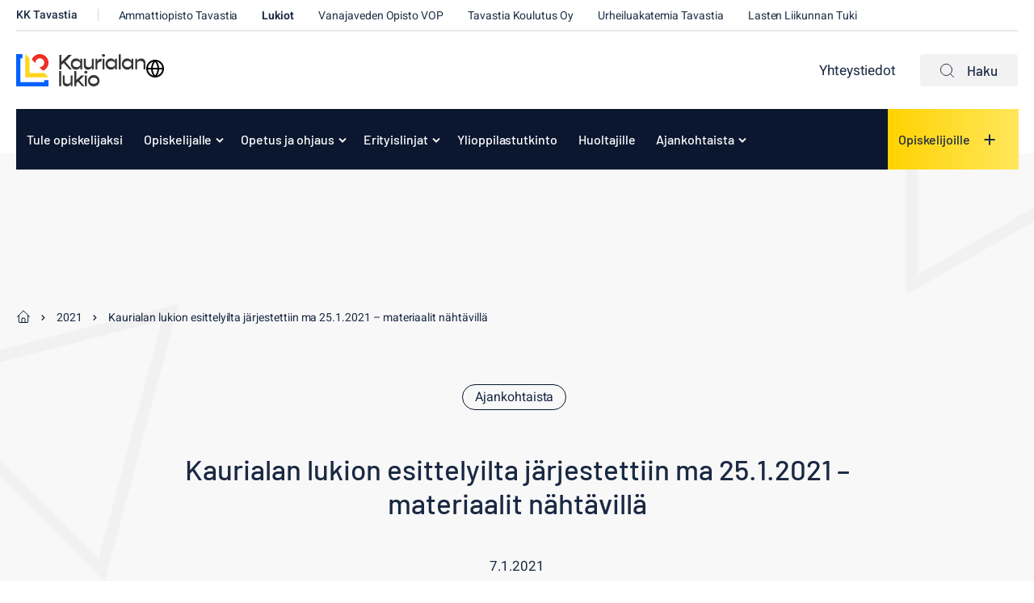

--- FILE ---
content_type: text/html; charset=UTF-8
request_url: https://www.kktavastia.fi/lukiot-kauriala/2021/kaurialan-lukion-esittelyilta-yhdeksasluokkalaisille-ja-vanhemmille-ma-25-1-2021/
body_size: 16716
content:
<!doctype html><html lang="fi"><head><meta charset="UTF-8"><meta name="viewport" content="width=device-width, initial-scale=1"><link rel="profile" href="http://gmpg.org/xfn/11"> <script defer data-domain="kktavastia.fi" src="https://analytics.dude.fi/js/script.js"></script> <script>// Define dataLayer and the gtag function.
    window.dataLayer = window.dataLayer || [];
    function gtag(){dataLayer.push(arguments);}

    // Set default consent to 'denied' as a placeholder
    gtag('consent', 'default', {
      'ad_storage': 'denied',
      'ad_user_data': 'denied',
      'ad_personalization': 'denied',
      'analytics_storage': 'denied'
    });</script> <meta name='robots' content='index, follow, max-image-preview:large, max-snippet:-1, max-video-preview:-1' /> <script>window.koko_analytics = {"url":"https:\/\/www.kktavastia.fi\/lukiot-kauriala\/wp-admin\/admin-ajax.php?action=koko_analytics_collect","site_url":"https:\/\/www.kktavastia.fi\/lukiot-kauriala","post_id":2640,"path":"\/2021\/kaurialan-lukion-esittelyilta-yhdeksasluokkalaisille-ja-vanhemmille-ma-25-1-2021\/","method":"cookie","use_cookie":true};</script> <title>Kaurialan lukion esittelyilta järjestettiin ma 25.1.2021 - materiaalit nähtävillä - Kaurialan lukio</title><link rel="canonical" href="https://www.kktavastia.fi/lukiot-kauriala/2021/kaurialan-lukion-esittelyilta-yhdeksasluokkalaisille-ja-vanhemmille-ma-25-1-2021/" /><meta property="og:locale" content="fi_FI" /><meta property="og:type" content="article" /><meta property="og:title" content="Kaurialan lukion esittelyilta järjestettiin ma 25.1.2021 - materiaalit nähtävillä - Kaurialan lukio" /><meta property="og:description" content="Esittelyilta lukio-opinnoista ja Kaurialan lukiossa opiskelusta järjestettiin etänä ma 25.1. Esittelyillan materiaalit  Koulun esittelyvideo Editoitu tallenne esittelyillasta Yleisesittelyn diat Kielten aineryhmä [&hellip;]" /><meta property="og:url" content="https://www.kktavastia.fi/lukiot-kauriala/2021/kaurialan-lukion-esittelyilta-yhdeksasluokkalaisille-ja-vanhemmille-ma-25-1-2021/" /><meta property="og:site_name" content="Kaurialan lukio" /><meta property="article:published_time" content="2021-01-07T08:14:33+00:00" /><meta property="og:image" content="https://www.kktavastia.fi/media/sites/6/lakki-puolikas.png" /><meta property="og:image:width" content="455" /><meta property="og:image:height" content="682" /><meta property="og:image:type" content="image/png" /><meta name="author" content="Jussi Mestari" /><meta name="twitter:card" content="summary_large_image" /> <script type="application/ld+json" class="yoast-schema-graph">{"@context":"https://schema.org","@graph":[{"@type":"Article","@id":"https://www.kktavastia.fi/lukiot-kauriala/2021/kaurialan-lukion-esittelyilta-yhdeksasluokkalaisille-ja-vanhemmille-ma-25-1-2021/#article","isPartOf":{"@id":"https://www.kktavastia.fi/lukiot-kauriala/2021/kaurialan-lukion-esittelyilta-yhdeksasluokkalaisille-ja-vanhemmille-ma-25-1-2021/"},"author":{"name":"Jussi Mestari","@id":"https://www.kktavastia.fi/lukiot-kauriala/#/schema/person/f9bb98abf6427da492b38c879b796c55"},"headline":"Kaurialan lukion esittelyilta järjestettiin ma 25.1.2021 &#8211; materiaalit nähtävillä","datePublished":"2021-01-07T08:14:33+00:00","mainEntityOfPage":{"@id":"https://www.kktavastia.fi/lukiot-kauriala/2021/kaurialan-lukion-esittelyilta-yhdeksasluokkalaisille-ja-vanhemmille-ma-25-1-2021/"},"wordCount":59,"image":{"@id":"https://www.kktavastia.fi/lukiot-kauriala/2021/kaurialan-lukion-esittelyilta-yhdeksasluokkalaisille-ja-vanhemmille-ma-25-1-2021/#primaryimage"},"thumbnailUrl":"https://www.kktavastia.fi/media/sites/6/lakki-puolikas.png","articleSection":["Ajankohtaista"],"inLanguage":"fi"},{"@type":"WebPage","@id":"https://www.kktavastia.fi/lukiot-kauriala/2021/kaurialan-lukion-esittelyilta-yhdeksasluokkalaisille-ja-vanhemmille-ma-25-1-2021/","url":"https://www.kktavastia.fi/lukiot-kauriala/2021/kaurialan-lukion-esittelyilta-yhdeksasluokkalaisille-ja-vanhemmille-ma-25-1-2021/","name":"Kaurialan lukion esittelyilta järjestettiin ma 25.1.2021 - materiaalit nähtävillä - Kaurialan lukio","isPartOf":{"@id":"https://www.kktavastia.fi/lukiot-kauriala/#website"},"primaryImageOfPage":{"@id":"https://www.kktavastia.fi/lukiot-kauriala/2021/kaurialan-lukion-esittelyilta-yhdeksasluokkalaisille-ja-vanhemmille-ma-25-1-2021/#primaryimage"},"image":{"@id":"https://www.kktavastia.fi/lukiot-kauriala/2021/kaurialan-lukion-esittelyilta-yhdeksasluokkalaisille-ja-vanhemmille-ma-25-1-2021/#primaryimage"},"thumbnailUrl":"https://www.kktavastia.fi/media/sites/6/lakki-puolikas.png","datePublished":"2021-01-07T08:14:33+00:00","author":{"@id":"https://www.kktavastia.fi/lukiot-kauriala/#/schema/person/f9bb98abf6427da492b38c879b796c55"},"breadcrumb":{"@id":"https://www.kktavastia.fi/lukiot-kauriala/2021/kaurialan-lukion-esittelyilta-yhdeksasluokkalaisille-ja-vanhemmille-ma-25-1-2021/#breadcrumb"},"inLanguage":"fi","potentialAction":[{"@type":"ReadAction","target":["https://www.kktavastia.fi/lukiot-kauriala/2021/kaurialan-lukion-esittelyilta-yhdeksasluokkalaisille-ja-vanhemmille-ma-25-1-2021/"]}]},{"@type":"ImageObject","inLanguage":"fi","@id":"https://www.kktavastia.fi/lukiot-kauriala/2021/kaurialan-lukion-esittelyilta-yhdeksasluokkalaisille-ja-vanhemmille-ma-25-1-2021/#primaryimage","url":"https://www.kktavastia.fi/media/sites/6/lakki-puolikas.png","contentUrl":"https://www.kktavastia.fi/media/sites/6/lakki-puolikas.png","width":455,"height":682},{"@type":"BreadcrumbList","@id":"https://www.kktavastia.fi/lukiot-kauriala/2021/kaurialan-lukion-esittelyilta-yhdeksasluokkalaisille-ja-vanhemmille-ma-25-1-2021/#breadcrumb","itemListElement":[{"@type":"ListItem","position":1,"name":"Home","item":"https://www.kktavastia.fi/lukiot-kauriala/"},{"@type":"ListItem","position":2,"name":"Ajankohtaista","item":"https://www.kktavastia.fi/lukiot-kauriala/ajankohtaista/"},{"@type":"ListItem","position":3,"name":"Kaurialan lukion esittelyilta järjestettiin ma 25.1.2021 &#8211; materiaalit nähtävillä"}]},{"@type":"WebSite","@id":"https://www.kktavastia.fi/lukiot-kauriala/#website","url":"https://www.kktavastia.fi/lukiot-kauriala/","name":"Kaurialan lukio","description":"","potentialAction":[{"@type":"SearchAction","target":{"@type":"EntryPoint","urlTemplate":"https://www.kktavastia.fi/lukiot-kauriala/?s={search_term_string}"},"query-input":{"@type":"PropertyValueSpecification","valueRequired":true,"valueName":"search_term_string"}}],"inLanguage":"fi"},{"@type":"Person","@id":"https://www.kktavastia.fi/lukiot-kauriala/#/schema/person/f9bb98abf6427da492b38c879b796c55","name":"Jussi Mestari","image":{"@type":"ImageObject","inLanguage":"fi","@id":"https://www.kktavastia.fi/lukiot-kauriala/#/schema/person/image/","url":"https://secure.gravatar.com/avatar/45def1ae3ed0ef693ed9d4f5a9ce6017a8097853165a9e853b3c5531b61781fc?s=96&d=mm&r=g","contentUrl":"https://secure.gravatar.com/avatar/45def1ae3ed0ef693ed9d4f5a9ce6017a8097853165a9e853b3c5531b61781fc?s=96&d=mm&r=g","caption":"Jussi Mestari"},"url":"https://www.kktavastia.fi/lukiot-kauriala/author/jussi-mestari/"}]}</script> <link rel='dns-prefetch' href='//www.kktavastia.fi' /><link rel="alternate" type="application/rss+xml" title="Kaurialan lukio &raquo; syöte" href="https://www.kktavastia.fi/lukiot-kauriala/feed/" /><link rel="alternate" type="application/rss+xml" title="Kaurialan lukio &raquo; kommenttien syöte" href="https://www.kktavastia.fi/lukiot-kauriala/comments/feed/" /><link rel="alternate" title="oEmbed (JSON)" type="application/json+oembed" href="https://www.kktavastia.fi/lukiot-kauriala/wp-json/oembed/1.0/embed?url=https%3A%2F%2Fwww.kktavastia.fi%2Flukiot-kauriala%2F2021%2Fkaurialan-lukion-esittelyilta-yhdeksasluokkalaisille-ja-vanhemmille-ma-25-1-2021%2F" /><link rel="alternate" title="oEmbed (XML)" type="text/xml+oembed" href="https://www.kktavastia.fi/lukiot-kauriala/wp-json/oembed/1.0/embed?url=https%3A%2F%2Fwww.kktavastia.fi%2Flukiot-kauriala%2F2021%2Fkaurialan-lukion-esittelyilta-yhdeksasluokkalaisille-ja-vanhemmille-ma-25-1-2021%2F&#038;format=xml" /><style id='wp-img-auto-sizes-contain-inline-css'>img:is([sizes=auto i],[sizes^="auto," i]){contain-intrinsic-size:3000px 1500px}
/*# sourceURL=wp-img-auto-sizes-contain-inline-css */</style><style id='wp-block-library-inline-css'>:root{--wp-block-synced-color:#7a00df;--wp-block-synced-color--rgb:122,0,223;--wp-bound-block-color:var(--wp-block-synced-color);--wp-editor-canvas-background:#ddd;--wp-admin-theme-color:#007cba;--wp-admin-theme-color--rgb:0,124,186;--wp-admin-theme-color-darker-10:#006ba1;--wp-admin-theme-color-darker-10--rgb:0,107,160.5;--wp-admin-theme-color-darker-20:#005a87;--wp-admin-theme-color-darker-20--rgb:0,90,135;--wp-admin-border-width-focus:2px}@media (min-resolution:192dpi){:root{--wp-admin-border-width-focus:1.5px}}.wp-element-button{cursor:pointer}:root .has-very-light-gray-background-color{background-color:#eee}:root .has-very-dark-gray-background-color{background-color:#313131}:root .has-very-light-gray-color{color:#eee}:root .has-very-dark-gray-color{color:#313131}:root .has-vivid-green-cyan-to-vivid-cyan-blue-gradient-background{background:linear-gradient(135deg,#00d084,#0693e3)}:root .has-purple-crush-gradient-background{background:linear-gradient(135deg,#34e2e4,#4721fb 50%,#ab1dfe)}:root .has-hazy-dawn-gradient-background{background:linear-gradient(135deg,#faaca8,#dad0ec)}:root .has-subdued-olive-gradient-background{background:linear-gradient(135deg,#fafae1,#67a671)}:root .has-atomic-cream-gradient-background{background:linear-gradient(135deg,#fdd79a,#004a59)}:root .has-nightshade-gradient-background{background:linear-gradient(135deg,#330968,#31cdcf)}:root .has-midnight-gradient-background{background:linear-gradient(135deg,#020381,#2874fc)}:root{--wp--preset--font-size--normal:16px;--wp--preset--font-size--huge:42px}.has-regular-font-size{font-size:1em}.has-larger-font-size{font-size:2.625em}.has-normal-font-size{font-size:var(--wp--preset--font-size--normal)}.has-huge-font-size{font-size:var(--wp--preset--font-size--huge)}.has-text-align-center{text-align:center}.has-text-align-left{text-align:left}.has-text-align-right{text-align:right}.has-fit-text{white-space:nowrap!important}#end-resizable-editor-section{display:none}.aligncenter{clear:both}.items-justified-left{justify-content:flex-start}.items-justified-center{justify-content:center}.items-justified-right{justify-content:flex-end}.items-justified-space-between{justify-content:space-between}.screen-reader-text{border:0;clip-path:inset(50%);height:1px;margin:-1px;overflow:hidden;padding:0;position:absolute;width:1px;word-wrap:normal!important}.screen-reader-text:focus{background-color:#ddd;clip-path:none;color:#444;display:block;font-size:1em;height:auto;left:5px;line-height:normal;padding:15px 23px 14px;text-decoration:none;top:5px;width:auto;z-index:100000}html :where(.has-border-color){border-style:solid}html :where([style*=border-top-color]){border-top-style:solid}html :where([style*=border-right-color]){border-right-style:solid}html :where([style*=border-bottom-color]){border-bottom-style:solid}html :where([style*=border-left-color]){border-left-style:solid}html :where([style*=border-width]){border-style:solid}html :where([style*=border-top-width]){border-top-style:solid}html :where([style*=border-right-width]){border-right-style:solid}html :where([style*=border-bottom-width]){border-bottom-style:solid}html :where([style*=border-left-width]){border-left-style:solid}html :where(img[class*=wp-image-]){height:auto;max-width:100%}:where(figure){margin:0 0 1em}html :where(.is-position-sticky){--wp-admin--admin-bar--position-offset:var(--wp-admin--admin-bar--height,0px)}@media screen and (max-width:600px){html :where(.is-position-sticky){--wp-admin--admin-bar--position-offset:0px}}

/*# sourceURL=wp-block-library-inline-css */</style><style id='wp-block-paragraph-inline-css'>.is-small-text{font-size:.875em}.is-regular-text{font-size:1em}.is-large-text{font-size:2.25em}.is-larger-text{font-size:3em}.has-drop-cap:not(:focus):first-letter{float:left;font-size:8.4em;font-style:normal;font-weight:100;line-height:.68;margin:.05em .1em 0 0;text-transform:uppercase}body.rtl .has-drop-cap:not(:focus):first-letter{float:none;margin-left:.1em}p.has-drop-cap.has-background{overflow:hidden}:root :where(p.has-background){padding:1.25em 2.375em}:where(p.has-text-color:not(.has-link-color)) a{color:inherit}p.has-text-align-left[style*="writing-mode:vertical-lr"],p.has-text-align-right[style*="writing-mode:vertical-rl"]{rotate:180deg}
/*# sourceURL=https://www.kktavastia.fi/lukiot-kauriala/wp-includes/blocks/paragraph/style.min.css */</style><style id='global-styles-inline-css'>:root{--wp--preset--aspect-ratio--square: 1;--wp--preset--aspect-ratio--4-3: 4/3;--wp--preset--aspect-ratio--3-4: 3/4;--wp--preset--aspect-ratio--3-2: 3/2;--wp--preset--aspect-ratio--2-3: 2/3;--wp--preset--aspect-ratio--16-9: 16/9;--wp--preset--aspect-ratio--9-16: 9/16;--wp--preset--color--black: #000000;--wp--preset--color--cyan-bluish-gray: #abb8c3;--wp--preset--color--white: #ffffff;--wp--preset--color--pale-pink: #f78da7;--wp--preset--color--vivid-red: #cf2e2e;--wp--preset--color--luminous-vivid-orange: #ff6900;--wp--preset--color--luminous-vivid-amber: #fcb900;--wp--preset--color--light-green-cyan: #7bdcb5;--wp--preset--color--vivid-green-cyan: #00d084;--wp--preset--color--pale-cyan-blue: #8ed1fc;--wp--preset--color--vivid-cyan-blue: #0693e3;--wp--preset--color--vivid-purple: #9b51e0;--wp--preset--gradient--vivid-cyan-blue-to-vivid-purple: linear-gradient(135deg,rgb(6,147,227) 0%,rgb(155,81,224) 100%);--wp--preset--gradient--light-green-cyan-to-vivid-green-cyan: linear-gradient(135deg,rgb(122,220,180) 0%,rgb(0,208,130) 100%);--wp--preset--gradient--luminous-vivid-amber-to-luminous-vivid-orange: linear-gradient(135deg,rgb(252,185,0) 0%,rgb(255,105,0) 100%);--wp--preset--gradient--luminous-vivid-orange-to-vivid-red: linear-gradient(135deg,rgb(255,105,0) 0%,rgb(207,46,46) 100%);--wp--preset--gradient--very-light-gray-to-cyan-bluish-gray: linear-gradient(135deg,rgb(238,238,238) 0%,rgb(169,184,195) 100%);--wp--preset--gradient--cool-to-warm-spectrum: linear-gradient(135deg,rgb(74,234,220) 0%,rgb(151,120,209) 20%,rgb(207,42,186) 40%,rgb(238,44,130) 60%,rgb(251,105,98) 80%,rgb(254,248,76) 100%);--wp--preset--gradient--blush-light-purple: linear-gradient(135deg,rgb(255,206,236) 0%,rgb(152,150,240) 100%);--wp--preset--gradient--blush-bordeaux: linear-gradient(135deg,rgb(254,205,165) 0%,rgb(254,45,45) 50%,rgb(107,0,62) 100%);--wp--preset--gradient--luminous-dusk: linear-gradient(135deg,rgb(255,203,112) 0%,rgb(199,81,192) 50%,rgb(65,88,208) 100%);--wp--preset--gradient--pale-ocean: linear-gradient(135deg,rgb(255,245,203) 0%,rgb(182,227,212) 50%,rgb(51,167,181) 100%);--wp--preset--gradient--electric-grass: linear-gradient(135deg,rgb(202,248,128) 0%,rgb(113,206,126) 100%);--wp--preset--gradient--midnight: linear-gradient(135deg,rgb(2,3,129) 0%,rgb(40,116,252) 100%);--wp--preset--font-size--small: 13px;--wp--preset--font-size--medium: 20px;--wp--preset--font-size--large: 36px;--wp--preset--font-size--x-large: 42px;--wp--preset--spacing--20: 0.44rem;--wp--preset--spacing--30: 0.67rem;--wp--preset--spacing--40: 1rem;--wp--preset--spacing--50: 1.5rem;--wp--preset--spacing--60: 2.25rem;--wp--preset--spacing--70: 3.38rem;--wp--preset--spacing--80: 5.06rem;--wp--preset--shadow--natural: 6px 6px 9px rgba(0, 0, 0, 0.2);--wp--preset--shadow--deep: 12px 12px 50px rgba(0, 0, 0, 0.4);--wp--preset--shadow--sharp: 6px 6px 0px rgba(0, 0, 0, 0.2);--wp--preset--shadow--outlined: 6px 6px 0px -3px rgb(255, 255, 255), 6px 6px rgb(0, 0, 0);--wp--preset--shadow--crisp: 6px 6px 0px rgb(0, 0, 0);}:where(.is-layout-flex){gap: 0.5em;}:where(.is-layout-grid){gap: 0.5em;}body .is-layout-flex{display: flex;}.is-layout-flex{flex-wrap: wrap;align-items: center;}.is-layout-flex > :is(*, div){margin: 0;}body .is-layout-grid{display: grid;}.is-layout-grid > :is(*, div){margin: 0;}:where(.wp-block-columns.is-layout-flex){gap: 2em;}:where(.wp-block-columns.is-layout-grid){gap: 2em;}:where(.wp-block-post-template.is-layout-flex){gap: 1.25em;}:where(.wp-block-post-template.is-layout-grid){gap: 1.25em;}.has-black-color{color: var(--wp--preset--color--black) !important;}.has-cyan-bluish-gray-color{color: var(--wp--preset--color--cyan-bluish-gray) !important;}.has-white-color{color: var(--wp--preset--color--white) !important;}.has-pale-pink-color{color: var(--wp--preset--color--pale-pink) !important;}.has-vivid-red-color{color: var(--wp--preset--color--vivid-red) !important;}.has-luminous-vivid-orange-color{color: var(--wp--preset--color--luminous-vivid-orange) !important;}.has-luminous-vivid-amber-color{color: var(--wp--preset--color--luminous-vivid-amber) !important;}.has-light-green-cyan-color{color: var(--wp--preset--color--light-green-cyan) !important;}.has-vivid-green-cyan-color{color: var(--wp--preset--color--vivid-green-cyan) !important;}.has-pale-cyan-blue-color{color: var(--wp--preset--color--pale-cyan-blue) !important;}.has-vivid-cyan-blue-color{color: var(--wp--preset--color--vivid-cyan-blue) !important;}.has-vivid-purple-color{color: var(--wp--preset--color--vivid-purple) !important;}.has-black-background-color{background-color: var(--wp--preset--color--black) !important;}.has-cyan-bluish-gray-background-color{background-color: var(--wp--preset--color--cyan-bluish-gray) !important;}.has-white-background-color{background-color: var(--wp--preset--color--white) !important;}.has-pale-pink-background-color{background-color: var(--wp--preset--color--pale-pink) !important;}.has-vivid-red-background-color{background-color: var(--wp--preset--color--vivid-red) !important;}.has-luminous-vivid-orange-background-color{background-color: var(--wp--preset--color--luminous-vivid-orange) !important;}.has-luminous-vivid-amber-background-color{background-color: var(--wp--preset--color--luminous-vivid-amber) !important;}.has-light-green-cyan-background-color{background-color: var(--wp--preset--color--light-green-cyan) !important;}.has-vivid-green-cyan-background-color{background-color: var(--wp--preset--color--vivid-green-cyan) !important;}.has-pale-cyan-blue-background-color{background-color: var(--wp--preset--color--pale-cyan-blue) !important;}.has-vivid-cyan-blue-background-color{background-color: var(--wp--preset--color--vivid-cyan-blue) !important;}.has-vivid-purple-background-color{background-color: var(--wp--preset--color--vivid-purple) !important;}.has-black-border-color{border-color: var(--wp--preset--color--black) !important;}.has-cyan-bluish-gray-border-color{border-color: var(--wp--preset--color--cyan-bluish-gray) !important;}.has-white-border-color{border-color: var(--wp--preset--color--white) !important;}.has-pale-pink-border-color{border-color: var(--wp--preset--color--pale-pink) !important;}.has-vivid-red-border-color{border-color: var(--wp--preset--color--vivid-red) !important;}.has-luminous-vivid-orange-border-color{border-color: var(--wp--preset--color--luminous-vivid-orange) !important;}.has-luminous-vivid-amber-border-color{border-color: var(--wp--preset--color--luminous-vivid-amber) !important;}.has-light-green-cyan-border-color{border-color: var(--wp--preset--color--light-green-cyan) !important;}.has-vivid-green-cyan-border-color{border-color: var(--wp--preset--color--vivid-green-cyan) !important;}.has-pale-cyan-blue-border-color{border-color: var(--wp--preset--color--pale-cyan-blue) !important;}.has-vivid-cyan-blue-border-color{border-color: var(--wp--preset--color--vivid-cyan-blue) !important;}.has-vivid-purple-border-color{border-color: var(--wp--preset--color--vivid-purple) !important;}.has-vivid-cyan-blue-to-vivid-purple-gradient-background{background: var(--wp--preset--gradient--vivid-cyan-blue-to-vivid-purple) !important;}.has-light-green-cyan-to-vivid-green-cyan-gradient-background{background: var(--wp--preset--gradient--light-green-cyan-to-vivid-green-cyan) !important;}.has-luminous-vivid-amber-to-luminous-vivid-orange-gradient-background{background: var(--wp--preset--gradient--luminous-vivid-amber-to-luminous-vivid-orange) !important;}.has-luminous-vivid-orange-to-vivid-red-gradient-background{background: var(--wp--preset--gradient--luminous-vivid-orange-to-vivid-red) !important;}.has-very-light-gray-to-cyan-bluish-gray-gradient-background{background: var(--wp--preset--gradient--very-light-gray-to-cyan-bluish-gray) !important;}.has-cool-to-warm-spectrum-gradient-background{background: var(--wp--preset--gradient--cool-to-warm-spectrum) !important;}.has-blush-light-purple-gradient-background{background: var(--wp--preset--gradient--blush-light-purple) !important;}.has-blush-bordeaux-gradient-background{background: var(--wp--preset--gradient--blush-bordeaux) !important;}.has-luminous-dusk-gradient-background{background: var(--wp--preset--gradient--luminous-dusk) !important;}.has-pale-ocean-gradient-background{background: var(--wp--preset--gradient--pale-ocean) !important;}.has-electric-grass-gradient-background{background: var(--wp--preset--gradient--electric-grass) !important;}.has-midnight-gradient-background{background: var(--wp--preset--gradient--midnight) !important;}.has-small-font-size{font-size: var(--wp--preset--font-size--small) !important;}.has-medium-font-size{font-size: var(--wp--preset--font-size--medium) !important;}.has-large-font-size{font-size: var(--wp--preset--font-size--large) !important;}.has-x-large-font-size{font-size: var(--wp--preset--font-size--x-large) !important;}
/*# sourceURL=global-styles-inline-css */</style><style id='classic-theme-styles-inline-css'>/*! This file is auto-generated */
.wp-block-button__link{color:#fff;background-color:#32373c;border-radius:9999px;box-shadow:none;text-decoration:none;padding:calc(.667em + 2px) calc(1.333em + 2px);font-size:1.125em}.wp-block-file__button{background:#32373c;color:#fff;text-decoration:none}
/*# sourceURL=/wp-includes/css/classic-themes.min.css */</style><link rel='stylesheet' id='cookieconsent-css' href='https://www.kktavastia.fi/content/cache/autoptimize/6/css/autoptimize_single_d1e6e2d87a5903a72ecd31c71c87ee5f.css?ver=2.9.1' media='all' /><link rel='stylesheet' id='wp-smart-crop-renderer-css' href='https://www.kktavastia.fi/content/cache/autoptimize/6/css/autoptimize_single_09e7dae2bb4bacc77ff46f9be5620e69.css?ver=2.0.10' media='all' /><link rel='stylesheet' id='styles-css' href='https://www.kktavastia.fi/content/cache/autoptimize/6/css/autoptimize_single_8e5f11d313abd5aa0e15161605ffc49d.css?ver=1760015530' media='all' /><link rel='stylesheet' id='ics-calendar-css' href='https://www.kktavastia.fi/content/plugins/ics-calendar/assets/style.min.css?ver=12.0.2' media='all' /> <script src="https://www.kktavastia.fi/lukiot-kauriala/wp-includes/js/jquery/jquery.min.js?ver=3.7.1" id="jquery-core-js"></script> <script src="https://www.kktavastia.fi/lukiot-kauriala/wp-includes/js/jquery/jquery-migrate.min.js?ver=3.4.1" id="jquery-migrate-js"></script> <script src="https://www.kktavastia.fi/lukiot-kauriala/wp-includes/js/jquery/ui/core.min.js?ver=1.13.3" id="jquery-ui-core-js"></script> <script src="https://www.kktavastia.fi/lukiot-kauriala/wp-includes/js/jquery/ui/mouse.min.js?ver=1.13.3" id="jquery-ui-mouse-js"></script> <script src="https://www.kktavastia.fi/lukiot-kauriala/wp-includes/js/jquery/ui/sortable.min.js?ver=1.13.3" id="jquery-ui-sortable-js"></script> <script src="https://www.kktavastia.fi/lukiot-kauriala/wp-includes/js/jquery/ui/resizable.min.js?ver=1.13.3" id="jquery-ui-resizable-js"></script> <script src="https://www.kktavastia.fi/content/plugins/advanced-custom-fields-pro/assets/build/js/acf.min.js?ver=6.3.11" id="acf-js"></script> <script src="https://www.kktavastia.fi/lukiot-kauriala/wp-includes/js/dist/dom-ready.min.js?ver=f77871ff7694fffea381" id="wp-dom-ready-js"></script> <script src="https://www.kktavastia.fi/lukiot-kauriala/wp-includes/js/dist/hooks.min.js?ver=dd5603f07f9220ed27f1" id="wp-hooks-js"></script> <script src="https://www.kktavastia.fi/lukiot-kauriala/wp-includes/js/dist/i18n.min.js?ver=c26c3dc7bed366793375" id="wp-i18n-js"></script> <script id="wp-i18n-js-after">wp.i18n.setLocaleData( { 'text direction\u0004ltr': [ 'ltr' ] } );
//# sourceURL=wp-i18n-js-after</script> <script id="wp-a11y-js-translations">( function( domain, translations ) {
	var localeData = translations.locale_data[ domain ] || translations.locale_data.messages;
	localeData[""].domain = domain;
	wp.i18n.setLocaleData( localeData, domain );
} )( "default", {"translation-revision-date":"2025-11-29 11:04:04+0000","generator":"GlotPress\/4.0.3","domain":"messages","locale_data":{"messages":{"":{"domain":"messages","plural-forms":"nplurals=2; plural=n != 1;","lang":"fi"},"Notifications":["Ilmoitukset"]}},"comment":{"reference":"wp-includes\/js\/dist\/a11y.js"}} );
//# sourceURL=wp-a11y-js-translations</script> <script src="https://www.kktavastia.fi/lukiot-kauriala/wp-includes/js/dist/a11y.min.js?ver=cb460b4676c94bd228ed" id="wp-a11y-js"></script> <script src="https://www.kktavastia.fi/content/plugins/advanced-custom-fields-pro/assets/build/js/acf-input.min.js?ver=6.3.11" id="acf-input-js"></script> <script src="https://www.kktavastia.fi/content/plugins/acf-field-network-relation-from-main-site//assets/js/input.js?ver=5" id="kktavastia-acf-plugin-network-relation-from-main-site-js"></script> <link rel="https://api.w.org/" href="https://www.kktavastia.fi/lukiot-kauriala/wp-json/" /><link rel="alternate" title="JSON" type="application/json" href="https://www.kktavastia.fi/lukiot-kauriala/wp-json/wp/v2/posts/2640" /><link rel="EditURI" type="application/rsd+xml" title="RSD" href="https://www.kktavastia.fi/lukiot-kauriala/xmlrpc.php?rsd" /><meta name="generator" content="WordPress 6.9" /><link rel='shortlink' href='https://www.kktavastia.fi/lukiot-kauriala/?p=2640' /><style>.recentcomments a{display:inline !important;padding:0 !important;margin:0 !important;}</style><link rel="icon" href="https://www.kktavastia.fi/media/sites/6/cropped-kktavastia_liikemerkki.jpg-32x32.jpg" sizes="32x32" /><link rel="icon" href="https://www.kktavastia.fi/media/sites/6/cropped-kktavastia_liikemerkki.jpg-192x192.jpg" sizes="192x192" /><link rel="apple-touch-icon" href="https://www.kktavastia.fi/media/sites/6/cropped-kktavastia_liikemerkki.jpg-180x180.jpg" /><meta name="msapplication-TileImage" content="https://www.kktavastia.fi/media/sites/6/cropped-kktavastia_liikemerkki.jpg-270x270.jpg" /><link rel='stylesheet' id='iframemanager-css' href='https://www.kktavastia.fi/content/cache/autoptimize/6/css/autoptimize_single_c6e81f7cc043653ce34afce93a9d7392.css?ver=6.9' media='all' /></head><body class="wp-singular post-template-default single single-post postid-2640 single-format-standard wp-theme-kktavastia lukiot-kauriala no-js"><div id="page" class="site"><div class="gradients" aria-hidden="true" tabindex="-1"> <svg> <linearGradient id="a1" x1="57.759%" x2="37.749%" y1="26.318%" y2="87.388%"> <stop offset=".008%" stop-color="#C02C37"/> <stop offset="100%" stop-color="#FF5C68"/> </linearGradient> <linearGradient id="a2" x1="98.728%" x2="0%" y1="50%" y2="50%"> <stop offset="0%" stop-color="#4085E3"/> <stop offset="100%" stop-color="#0C58BE"/> </linearGradient> <linearGradient id="b1" x1="50%" x2="50%" y1="18.33%" y2="100%"> <stop offset="0%" stop-color="#FED400"/> <stop offset="100%" stop-color="#FFE875"/> </linearGradient> <linearGradient id="b2" x1="98.728%" x2="0%" y1="50%" y2="50%"> <stop offset="0%" stop-color="#4085E3"/> <stop offset="100%" stop-color="#0C58BE"/> </linearGradient> <linearGradient id="c1" x1="50%" x2="50%" y1="18.33%" y2="100%"> <stop offset="0%" stop-color="#FED400"/> <stop offset="100%" stop-color="#FFE875"/> </linearGradient> <linearGradient id="c2" x1="97.697%" x2=".428%" y1="50%" y2="50%"> <stop offset="0%" stop-color="#0A1A31"/> <stop offset="100%" stop-color="#041329"/> </linearGradient> <linearGradient x1="98.728%" y1="50%" x2="0%" y2="50%" id="d2"> <stop stop-color="#4085E3" offset="0%"/> <stop stop-color="#0C58BE" offset="100%"/> </linearGradient> <linearGradient x1="50%" y1="18.33%" x2="50%" y2="100%" id="d3"> <stop stop-color="#C12D38" offset="0%"/> <stop stop-color="#FE5B67" offset="100%"/> </linearGradient> <linearGradient x1="50%" y1="18.33%" x2="50%" y2="100%" id="d4"> <stop stop-color="#C12D38" offset="0%"/> <stop stop-color="#FE5B67" offset="100%"/> </linearGradient> <linearGradient id="m1" x1="0%" x2="100%" y1="50%" y2="50%"> <stop offset="0%" stop-color="#22C6B8"/> <stop offset="100%" stop-color="#92FFF6"/> </linearGradient> <linearGradient id="m2" x1="57.759%" x2="37.749%" y1="19.557%" y2="98.063%"> <stop offset=".008%" stop-color="#C02C37"/> <stop offset="100%" stop-color="#FF5C68"/> </linearGradient> <linearGradient id="n1" x1="4.851%" x2="100%" y1="11.105%" y2="79.281%"> <stop offset="0%" stop-color="#DB6E2D"/> <stop offset="100%" stop-color="#E59635"/> </linearGradient> <linearGradient id="n2" x1="4.851%" x2="100%" y1="0%" y2="87.641%"> <stop offset="0%" stop-color="#DB6E2D"/> <stop offset="100%" stop-color="#E59635"/> </linearGradient> </svg></div> <a class="skip-link screen-reader-text" href="#content">Siirry suoraan sisältöön</a><div class="nav-container"><header class="site-header"><div class="secondary-nav-wrapper"> <script>function googleTranslateElementInit() {
      new google.translate.TranslateElement(
        { pageLanguage: 'fi', includedLanguages: 'fi,en,sv,ru,es,de,fr,ar,uk,tr,et,th,so,ku,ti', layout: google.translate.TranslateElement.InlineLayout.SIMPLE },
        'google_translate_element'
      );
    }</script> <script
    src="https://translate.google.com/translate_a/element.js?cb=googleTranslateElementInit"></script> <div class="site-branding"><p class="site-title"> <a href="https://www.kktavastia.fi/lukiot-kauriala/" rel="home"> <span class="screen-reader-text">Kaurialan lukio</span> <svg version="1.1" id="Layer_1" xmlns="http://www.w3.org/2000/svg" xmlns:xlink="http://www.w3.org/1999/xlink" x="0px" y="0px"
 width="226.9px" height="56.7px" viewBox="0 0 226.9 56.7" enable-background="new 0 0 226.9 56.7" xml:space="preserve"> <path fill="#363636" d="M83.6,15.7l-4.2,3.5v7.7h-3.5V1.4h3.5v11.3h0.9L91.7,1.4h5.9L86.3,13.2l11.5,13.7h-4.4L83.6,15.7z"/> <path fill="#363636" d="M115.9,8.1v18.8h-3.2v-4.4c-1.4,3-4.1,4.9-7.5,4.9c-5.3,0-9.3-4.2-9.3-9.9s3.9-9.9,9.3-9.9
 c3.4,0,6.1,1.9,7.5,4.9V8.1H115.9z M112.7,17.5c0-3.1-2.9-5.5-6.7-5.5c-3.8,0-6.7,2.4-6.7,5.5c0,3.1,2.9,5.5,6.7,5.5
 C109.8,23,112.7,20.6,112.7,17.5 M136.1,8.1v18.8h-3.2v-4c-1.3,2.9-3.8,4.5-6.9,4.5c-4.2,0-7.1-2.9-7.1-7.3v-12h3.3v10.8
 c0,2.5,2.1,4.1,5.2,4.1c3.3,0,5.5-1.7,5.5-4.2V8.1H136.1z M149.8,7.8v5.3c-4.6,0-7.2,2-7.2,5.3v8.5h-3.3V8.1h3.3v4.8
 C144,9.7,146.6,7.8,149.8,7.8 M150.5,2.4c0-1.4,1.2-2.4,2.8-2.4c1.6,0,2.8,1.1,2.8,2.4c0,1.4-1.2,2.4-2.8,2.4
 C151.6,4.8,150.5,3.8,150.5,2.4 M151.6,8.1h3.3v18.8h-3.3V8.1z M177,8.1v18.8h-3.2v-4.4c-1.4,3-4.1,4.9-7.5,4.9
 c-5.3,0-9.3-4.2-9.3-9.9s4-9.9,9.3-9.9c3.4,0,6.1,1.9,7.5,4.9V8.1H177z M173.8,17.5c0-3.1-2.9-5.5-6.7-5.5c-3.8,0-6.7,2.4-6.7,5.5
 c0,3.1,2.9,5.5,6.7,5.5C170.9,23,173.8,20.6,173.8,17.5 M180.2,0.3h3.3v26.6h-3.3V0.3z M205.7,8.1v18.8h-3.2v-4.4
 c-1.4,3-4.1,4.9-7.5,4.9c-5.3,0-9.3-4.2-9.3-9.9s4-9.9,9.3-9.9c3.4,0,6.1,1.9,7.5,4.9V8.1H205.7z M202.4,17.5c0-3.1-2.9-5.5-6.7-5.5
 c-3.8,0-6.7,2.4-6.7,5.5c0,3.1,2.9,5.5,6.7,5.5C199.5,23,202.4,20.6,202.4,17.5 M226.9,15v11.9h-3.2V16.4c0-2.7-2.2-4.4-5.6-4.4
 c-3.5,0-5.8,1.8-5.8,4.5v10.4h-3.3V8.1h3.3v4.1c1.4-2.9,3.9-4.5,7.2-4.5C223.9,7.6,226.9,10.6,226.9,15 M75.6,29.6h3.3v26.6h-3.3
 V29.6z M99,37.4v18.8h-3.2v-4c-1.3,2.9-3.8,4.5-6.9,4.5c-4.2,0-7.1-2.9-7.1-7.3v-12h3.3v10.8c0,2.5,2.1,4.1,5.2,4.1
 c3.3,0,5.5-1.7,5.5-4.2V37.4H99z M108.6,48.5l-3.1,2.3v5.5h-3.3V29.6h3.3V45h0.8l7.8-7.6h5.6l-8.6,8.8l8.9,10.1h-4.3L108.6,48.5z
 M119.6,31.8c0-1.4,1.2-2.4,2.8-2.4c1.6,0,2.8,1.1,2.8,2.4s-1.2,2.4-2.8,2.4C120.8,34.2,119.6,33.2,119.6,31.8 M120.7,37.4h3.3v18.8
 h-3.3V37.4z M126.1,46.8c0-5.6,4.3-9.9,10.1-9.9c5.7,0,10.1,4.2,10.1,9.9s-4.4,9.9-10.1,9.9C130.4,56.7,126.1,52.4,126.1,46.8
 M142.8,46.8c0-3.1-2.9-5.5-6.7-5.5s-6.7,2.4-6.7,5.5s2.9,5.5,6.7,5.5S142.8,50,142.8,46.8"/> <path fill="#FFD41C" d="M16.1,40.6h40.6l-7.4-7.4H23.4V7.4L16.1,0V40.6z"/> <path fill="#0061FF" d="M0,0v56.7h56.7V45.6h-7.4v3.7h-42v-42h3.7V0H7.4L0,0z"/> <path fill="#ED2E20" d="M41.6,0c-6.5,0-12,4.1-14.1,9.7l6.5,6.5c-0.1-0.4-0.1-0.8-0.1-1.1c0-4.3,3.5-7.7,7.7-7.7s7.7,3.5,7.7,7.7
 s-3.5,7.7-7.7,7.7c-0.4,0-0.8,0-1.1-0.1l6.5,6.5c5.7-2.2,9.8-7.7,9.8-14.1C56.7,6.8,49.9,0,41.6,0"/> </svg> </a></p> <button class="button-globe"> <span class="screen-reader-text">Kielivalinta</span> <svg xmlns="http://www.w3.org/2000/svg" width="24" height="24" viewBox="0 0 24 24" fill="none" stroke="currentColor" stroke-width="2" stroke-linecap="round" stroke-linejoin="round" class="feather feather-globe"><circle cx="12" cy="12" r="10"></circle><line x1="2" y1="12" x2="22" y2="12"></line><path d="M12 2a15.3 15.3 0 0 1 4 10 15.3 15.3 0 0 1-4 10 15.3 15.3 0 0 1-4-10 15.3 15.3 0 0 1 4-10z"></path></svg> </button><div class="translate-page" id="translate-page"><div id="google_translate_element" class="google_translate_element"></div></div></div><nav id="secondary-navigation" class="secondary-navigation"><ul role="menu"><li class="link-contact"><a href="https://www.kktavastia.fi/yhteystiedot/osasto/kaurialan-lukio">Yhteystiedot</a></li><li class="link-search"><a href="https://www.kktavastia.fi/lukiot-kauriala?s"><svg aria-hidden="true" xmlns="http://www.w3.org/2000/svg" width="27" height="27" viewBox="0 0 27 27"><g stroke="#1A2943" stroke-width="1.5" fill="none" fill-rule="evenodd" stroke-linecap="round" stroke-linejoin="round"><circle cx="11.813" cy="11.813" r="11.25"/><path d="M26.438 26.438l-6.671-6.671"/></g></svg> Haku</a></li></ul></nav></div><div class="main-navigation-wrapper" id="main-navigation-wrapper"><p class="link-search link-extra"><a href="https://www.kktavastia.fi/lukiot-kauriala?s" aria-label="Haku"><span class="label" aria-hidden>Haku</span><svg aria-hidden="true" xmlns="http://www.w3.org/2000/svg" width="27" height="27" viewBox="0 0 27 27"><g stroke="#1A2943" stroke-width="1.5" fill="none" fill-rule="evenodd" stroke-linecap="round" stroke-linejoin="round"><circle cx="11.813" cy="11.813" r="11.25"/><path d="M26.438 26.438l-6.671-6.671"/></g></svg> </a></p> <button aria-controls="nav" id="nav-toggle" class="nav-toggle hamburger has-visible-label" type="button" aria-label="Avaa päävalikko"> <span class="hamburger-box"> <span class="hamburger-inner"></span> </span> <span id="nav-toggle-label" class="nav-toggle-label">Avaa päävalikko</span> </button><nav id="nav" class="nav-primary"><ul role="menu" aria-label="Päävalikko" id="main-menu" class="menu-items"><li role="menuitem" id="menu-item-11" class="menu-item menu-item-type-post_type menu-item-object-page kktavastia-menu-item menu-item-11"><a href="https://www.kktavastia.fi/lukiot-kauriala/tule-opiskelijaksi/">Tule opiskelijaksi</a></li><li role="menuitem" id="menu-item-10" class="menu-item menu-item-type-post_type menu-item-object-page menu-item-has-children kktavastia-menu-item menu-item-10 dropdown"><a href="https://www.kktavastia.fi/lukiot-kauriala/opiskelijalle/" data-toggle="dropdown" class="dropdown">Opiskelijalle </a><button class="dropdown-toggle" aria-expanded="false" aria-label="Avaa alavalikko"><svg aria-hidden="true" fill="currentColor" width="9" height="9" viewBox="0 0 1792 1792" xmlns="http://www.w3.org/2000/svg"><path d="M1683 808l-742 741q-19 19-45 19t-45-19L109 808q-19-19-19-45.5t19-45.5l166-165q19-19 45-19t45 19l531 531 531-531q19-19 45-19t45 19l166 165q19 19 19 45.5t-19 45.5z"/></svg> </button><ul class="sub-menu"><li role="menuitem" id="menu-item-94" class="menu-item menu-item-type-post_type menu-item-object-page kktavastia-menu-item menu-item-94"><a href="https://www.kktavastia.fi/lukiot-kauriala/opiskelijalle/tyo-ja-loma-ajat/">Työ- ja loma-ajat</a></li><li role="menuitem" id="menu-item-92" class="menu-item menu-item-type-post_type menu-item-object-page kktavastia-menu-item menu-item-92"><a href="https://www.kktavastia.fi/lukiot-kauriala/opiskelijalle/oppimisen-tuki-ja-erityisopetus/">Oppimisen tuki ja erityisopetus</a></li><li role="menuitem" id="menu-item-91" class="menu-item menu-item-type-post_type menu-item-object-page kktavastia-menu-item menu-item-91"><a href="https://www.kktavastia.fi/lukiot-kauriala/opiskelijalle/opiskeluhuolto-ja-opintososiaaliset-edut/">Opiskeluhuolto ja opintososiaaliset edut</a></li><li role="menuitem" id="menu-item-93" class="menu-item menu-item-type-post_type menu-item-object-page kktavastia-menu-item menu-item-93"><a href="https://www.kktavastia.fi/lukiot-kauriala/opiskelijalle/it-palvelut/">IT-palvelut</a></li><li role="menuitem" id="menu-item-90" class="menu-item menu-item-type-post_type menu-item-object-page kktavastia-menu-item menu-item-90"><a href="https://www.kktavastia.fi/lukiot-kauriala/opiskelijalle/kansainvalisyys/">Kansainvälisyys</a></li><li role="menuitem" id="menu-item-89" class="menu-item menu-item-type-post_type menu-item-object-page kktavastia-menu-item menu-item-89"><a href="https://www.kktavastia.fi/lukiot-kauriala/opiskelijalle/opiskelijana-kaurialan-lukiossa-opiskelijan-oikeudet-ja-velvollisuudet/">Opiskelijan oikeudet ja velvollisuudet</a></li><li role="menuitem" id="menu-item-88" class="menu-item menu-item-type-post_type menu-item-object-page kktavastia-menu-item menu-item-88"><a href="https://www.kktavastia.fi/lukiot-kauriala/opiskelijalle/opiskelijakunta/">Opiskelijatoiminta</a></li><li role="menuitem" id="menu-item-270" class="menu-item menu-item-type-post_type menu-item-object-page kktavastia-menu-item menu-item-270"><a href="https://www.kktavastia.fi/lukiot-kauriala/opiskelijalle/alumnit/">Alumnit</a></li><li role="menuitem" id="menu-item-3532" class="menu-item menu-item-type-post_type menu-item-object-page kktavastia-menu-item menu-item-3532"><a href="https://www.kktavastia.fi/lukiot-kauriala/opiskelijalle/korkeakouluyhteistyo/">Korkeakouluyhteistyö</a></li></ul></li><li role="menuitem" id="menu-item-15" class="menu-item menu-item-type-post_type menu-item-object-page menu-item-has-children kktavastia-menu-item menu-item-15 dropdown"><a href="https://www.kktavastia.fi/lukiot-kauriala/opetus-ja-ohjaus/" data-toggle="dropdown" class="dropdown">Opetus ja ohjaus </a><button class="dropdown-toggle" aria-expanded="false" aria-label="Avaa alavalikko"><svg aria-hidden="true" fill="currentColor" width="9" height="9" viewBox="0 0 1792 1792" xmlns="http://www.w3.org/2000/svg"><path d="M1683 808l-742 741q-19 19-45 19t-45-19L109 808q-19-19-19-45.5t19-45.5l166-165q19-19 45-19t45 19l531 531 531-531q19-19 45-19t45 19l166 165q19 19 19 45.5t-19 45.5z"/></svg> </button><ul class="sub-menu"><li role="menuitem" id="menu-item-107" class="menu-item menu-item-type-post_type menu-item-object-page kktavastia-menu-item menu-item-107"><a href="https://www.kktavastia.fi/lukiot-kauriala/opetus-ja-ohjaus/opintojen-suunnittelu/">Opintojen suunnittelu</a></li><li role="menuitem" id="menu-item-105" class="menu-item menu-item-type-post_type menu-item-object-page menu-item-has-children kktavastia-menu-item menu-item-105 dropdown"><a href="https://www.kktavastia.fi/lukiot-kauriala/opetus-ja-ohjaus/opetusjarjestelyt/">Opetusjärjestelyt</a><button class="dropdown-toggle" aria-expanded="false" aria-label="Avaa alavalikko"><svg aria-hidden="true" fill="currentColor" width="9" height="9" viewBox="0 0 1792 1792" xmlns="http://www.w3.org/2000/svg"><path d="M1683 808l-742 741q-19 19-45 19t-45-19L109 808q-19-19-19-45.5t19-45.5l166-165q19-19 45-19t45 19l531 531 531-531q19-19 45-19t45 19l166 165q19 19 19 45.5t-19 45.5z"/></svg> </button><ul class="sub-menu"><li role="menuitem" id="menu-item-246" class="menu-item menu-item-type-post_type menu-item-object-page kktavastia-menu-item menu-item-246"><a href="https://www.kktavastia.fi/lukiot-kauriala/opetus-ja-ohjaus/opetusjarjestelyt/kurssien-suorittaminen/">Kurssien/opintojaksojen suorittaminen</a></li></ul></li><li role="menuitem" id="menu-item-106" class="menu-item menu-item-type-post_type menu-item-object-page kktavastia-menu-item menu-item-106"><a href="https://www.kktavastia.fi/lukiot-kauriala/opetus-ja-ohjaus/opinto-ohjaus/">Opinto-ohjaus</a></li><li role="menuitem" id="menu-item-250" class="menu-item menu-item-type-post_type menu-item-object-page kktavastia-menu-item menu-item-250"><a href="https://www.kktavastia.fi/lukiot-kauriala/opetus-ja-ohjaus/tietotekniikkalaitteet-oppitunnilla/">Tietotekniikkalaitteet oppitunnilla</a></li></ul></li><li role="menuitem" id="menu-item-4823" class="menu-item menu-item-type-post_type menu-item-object-page menu-item-has-children kktavastia-menu-item menu-item-4823 dropdown"><a href="https://www.kktavastia.fi/lukiot-kauriala/erityislinjat/" data-toggle="dropdown" class="dropdown">Erityislinjat </a><button class="dropdown-toggle" aria-expanded="false" aria-label="Avaa alavalikko"><svg aria-hidden="true" fill="currentColor" width="9" height="9" viewBox="0 0 1792 1792" xmlns="http://www.w3.org/2000/svg"><path d="M1683 808l-742 741q-19 19-45 19t-45-19L109 808q-19-19-19-45.5t19-45.5l166-165q19-19 45-19t45 19l531 531 531-531q19-19 45-19t45 19l166 165q19 19 19 45.5t-19 45.5z"/></svg> </button><ul class="sub-menu"><li role="menuitem" id="menu-item-58" class="menu-item menu-item-type-post_type menu-item-object-page kktavastia-menu-item menu-item-58"><a href="https://www.kktavastia.fi/lukiot-kauriala/erityislinjat/tiedelukio/">LUMA-lukio</a></li><li role="menuitem" id="menu-item-4831" class="menu-item menu-item-type-post_type menu-item-object-page kktavastia-menu-item menu-item-4831"><a href="https://www.kktavastia.fi/lukiot-kauriala/erityislinjat/taidelinja/">Taidelinja</a></li></ul></li><li role="menuitem" id="menu-item-104" class="menu-item menu-item-type-post_type menu-item-object-page kktavastia-menu-item menu-item-104"><a href="https://www.kktavastia.fi/lukiot-kauriala/ylioppilastutkinto/">Ylioppilastutkinto</a></li><li role="menuitem" id="menu-item-34" class="menu-item menu-item-type-post_type menu-item-object-page kktavastia-menu-item menu-item-34"><a href="https://www.kktavastia.fi/lukiot-kauriala/huoltajille/">Huoltajille</a></li><li role="menuitem" id="menu-item-319" class="menu-item menu-item-type-custom menu-item-object-custom menu-item-has-children kktavastia-menu-item menu-item-319 dropdown"><a href="https://www.kktavastia.fi/lukiot-kauriala/ajankohtaista/" data-toggle="dropdown" class="dropdown">Ajankohtaista </a><button class="dropdown-toggle" aria-expanded="false" aria-label="Avaa alavalikko"><svg aria-hidden="true" fill="currentColor" width="9" height="9" viewBox="0 0 1792 1792" xmlns="http://www.w3.org/2000/svg"><path d="M1683 808l-742 741q-19 19-45 19t-45-19L109 808q-19-19-19-45.5t19-45.5l166-165q19-19 45-19t45 19l531 531 531-531q19-19 45-19t45 19l166 165q19 19 19 45.5t-19 45.5z"/></svg> </button><ul class="sub-menu"><li role="menuitem" id="menu-item-4197" class="menu-item menu-item-type-custom menu-item-object-custom menu-item-has-children kktavastia-menu-item menu-item-4197 dropdown"><a href="https://www.kktavastia.fi/lukiot-kauriala/blogi/">Blogit</a><button class="dropdown-toggle" aria-expanded="false" aria-label="Avaa alavalikko"><svg aria-hidden="true" fill="currentColor" width="9" height="9" viewBox="0 0 1792 1792" xmlns="http://www.w3.org/2000/svg"><path d="M1683 808l-742 741q-19 19-45 19t-45-19L109 808q-19-19-19-45.5t19-45.5l166-165q19-19 45-19t45 19l531 531 531-531q19-19 45-19t45 19l166 165q19 19 19 45.5t-19 45.5z"/></svg> </button><ul class="sub-menu"><li role="menuitem" id="menu-item-4199" class="menu-item menu-item-type-taxonomy menu-item-object-blogcategory kktavastia-menu-item menu-item-4199"><a href="https://www.kktavastia.fi/lukiot-kauriala/blogikategoria/kaurialasata/">Kauriala100</a></li><li role="menuitem" id="menu-item-4198" class="menu-item menu-item-type-taxonomy menu-item-object-blogcategory kktavastia-menu-item menu-item-4198"><a href="https://www.kktavastia.fi/lukiot-kauriala/blogikategoria/kansainvalinen-kauriala/">Kansainvälinen Kauriala</a></li></ul></li><li role="menuitem" id="menu-item-2719" class="menu-item menu-item-type-post_type menu-item-object-page kktavastia-menu-item menu-item-2719"><a href="https://www.kktavastia.fi/lukiot-kauriala/ajankohtaista/kestava-kehitys/">Kestävä kehitys</a></li></ul></li><li role="none" id="menu-item-387" class="menu-item-cta menu-item menu-item-type-custom menu-item-object-custom kktavastia-menu-item menu-item-387"> <a role="menuitem" href="https://www.kktavastia.fi/opiskelijalle/" aria-label="Ulkoinen sivusto: Opiskelijoille"> Opiskelijoille </a></li></ul><div class="sites-navigation-wrapper-mobile"><nav><ul><li class=""><a href="https://www.kktavastia.fi/">KK Tavastia</a></li><li class=""><a href="https://www.kktavastia.fi/ammattiopisto/">Ammattiopisto Tavastia</a></li><li class=""><a href="https://www.kktavastia.fi/vanajaveden-opisto/">Vanajaveden Opisto</a></li><li class=""><a href="https://www.kktavastia.fi/tyoelamapalvelut/">Tavastia Koulutus Oy</a></li><li class=""><a href="https://www.kktavastia.fi/lukiot-parola/">Parolan lukio</a></li><li class="current"><a href="https://www.kktavastia.fi/lukiot-kauriala/">Kaurialan lukio</a></li><li class=""><a href="https://www.kktavastia.fi/lukiot-lammi/">Lammin lukio</a></li><li class=""><a href="https://www.kktavastia.fi/lukiot-hameenlinnan-lyseo/">Hämeenlinnan lyseon lukio</a></li><li class=""><a href="https://www.kktavastia.fi/lukiot-hameenlinnan-lyseo-aikuislinja/">Hämeenlinnan lyseon lukion aikuislinja</a></li><li class=""><a href="https://www.kktavastia.fi/urheiluakatemia-tavastia/">Urheiluakatemia Tavastia</a></li><li><a href="https://www.kktavastia.fi/tietoa-tavastiasta/lasten-liikunnan-tuki/">Lasten Liikunnan Tuki</a></li></ul></nav></div></nav></div></header><div id="sites-navigation-wrapper" class="sites-navigation-wrapper"><div class="container"><nav class="mobile-links"><ul role="menu"><li role="menuitem"><a href="https://www.kktavastia.fi/yhteystiedot/osasto/kaurialan-lukio">Yhteystiedot</a></li><li role="menuitem"><a href="">Etsi kursseja ja koulutuksia</a></li></ul></nav><nav id="sites-nav" class="sites-nav"><ul><li class=""><a href="https://www.kktavastia.fi/">KK Tavastia</a></li><li class=""><a href="https://www.kktavastia.fi/ammattiopisto/">Ammattiopisto Tavastia</a></li><li class="current"><a href="https://www.kktavastia.fi/lukioon">Lukiot</a></li><li class=""><a href="https://www.kktavastia.fi/vanajaveden-opisto/">Vanajaveden Opisto VOP</a></li><li class=""><a href="https://www.kktavastia.fi/tyoelamapalvelut/">Tavastia Koulutus Oy</a></li><li class=""><a href="https://www.kktavastia.fi/urheiluakatemia-tavastia/">Urheiluakatemia Tavastia</a></li><li><a href="https://www.kktavastia.fi/tietoa-tavastiasta/lasten-liikunnan-tuki/">Lasten Liikunnan Tuki</a></li></ul></nav></div></div></div><div class="site-content"><div class="content-area"><main id="main" class="site-main"><section class="block block-hero block-hero-event has-partial-top-breadcrumb"><div class="container"><div class="content"><nav class="breadcrumbs" role="navigation" aria-label="Breadcrumbs" itemprop="breadcrumb"><h2 class="breadcrumbs__title">Selaa</h2><ul class="breadcrumbs__trail" itemscope itemtype="https://schema.org/BreadcrumbList"><li class="breadcrumbs__crumb breadcrumbs__crumb--home" itemprop="itemListElement" itemscope itemtype="https://schema.org/ListItem"><a href="https://www.kktavastia.fi/lukiot-kauriala/" itemprop="item"><span itemprop="name">Etusivu</span></a><meta itemprop="position" content="1"/></li><li class="breadcrumbs__crumb breadcrumbs__crumb--year" itemprop="itemListElement" itemscope itemtype="https://schema.org/ListItem"><a href="https://www.kktavastia.fi/lukiot-kauriala/2021/" itemprop="item"><span itemprop="name">2021</span></a><meta itemprop="position" content="2"/></li><li class="breadcrumbs__crumb breadcrumbs__crumb--post" itemprop="itemListElement" itemscope itemtype="https://schema.org/ListItem"><span itemscope itemid="https://www.kktavastia.fi/lukiot-kauriala/2021/kaurialan-lukion-esittelyilta-yhdeksasluokkalaisille-ja-vanhemmille-ma-25-1-2021/" itemtype="https://schema.org/WebPage" itemprop="item"><span itemprop="name">Kaurialan lukion esittelyilta  järjestettiin ma 25.1.2021 &#8211; materiaalit nähtävillä</span></span><meta itemprop="position" content="3"/></li></ul></nav><div class="hero-event-content"><p id="content" class="category cat cat-rounded" aria-describedby="kaurialan-lukion-esittelyilta-jarjestettiin-ma-25-1-2021-materiaalit-nahtavilla"><a href="https://www.kktavastia.fi/lukiot-kauriala/category/ajankohtaista/">Ajankohtaista</a></p><h2 id="kaurialan-lukion-esittelyilta-jarjestettiin-ma-25-1-2021-materiaalit-nahtavilla">Kaurialan lukion esittelyilta  järjestettiin ma 25.1.2021 &#8211; materiaalit nähtävillä</h2><p class="publish-info"> <span>7.1.2021</span></p></div></div></div></section><section class="block has-footnote block-single block-single-post"><div class="container"><div class="gutenberg-content"><p>Esittelyilta lukio-opinnoista ja Kaurialan lukiossa opiskelusta järjestettiin etänä<strong> ma 25.1.</strong></p><p><strong>Esittelyillan materiaalit </strong><br /> <a href="https://youtu.be/59YEkNl9x7M">Koulun esittelyvideo</a><br /> <a href="https://www.youtube.com/watch?v=dWGDxalTaxM&amp;feature=youtu.be">Editoitu tallenne esittelyillasta</a></p><p><a href="https://www.kktavastia.fi/media/sites/6/esittelyilta-2021-9-lk-1.pdf">Yleisesittelyn diat</a><br /> <a href="https://www.kktavastia.fi/media/sites/6/kielten-ysi-iltadiat-1.pdf">Kielten aineryhmä</a><br /> <a href="https://www.kktavastia.fi/media/sites/6/taito-ja-taideaineet-esittelydiat_yleinen-ja-kuvis-1.pdf">Taito- ja taideaineet</a>, <a href="https://www.kktavastia.fi/media/sites/6/liikunnan-esittelydiat-2021-1.pdf">liikunta</a><br /> <a href="https://www.kktavastia.fi/media/sites/6/ysi-ilta2021yhteisdiat-3.pdf">Kulttuurireaaliaineet</a><br /> <a href="https://www.kktavastia.fi/media/sites/6/9-esittely2021matlu.pdf">Matemaattis-luonnontieteelliset aineet</a></p><p>Tästä linkistä myös How space alusta on vielä hetken näkyvillä<br /> <a href="https://kaurialan-lukion-esittelyilta-250121.in.howspace.com/kaurialan-lukion-esittelyilta-2512021">https://kaurialan-lukion-esittelyilta-250121.in.howspace.com/kaurialan-lukion-esittelyilta-2512021</a></p><div class="footnote"><p class="modified">Sivua päivitetty 7.1.2021 kello 10:14</p></div></div></div></section><section class="block block-cols block-cols-three block-cols-three-latest-articles"><div class="container"><div class="head"><h2 class="block-title">Uusimmat uutiset</h2></div><div class="cols"><div class="col"><div class="image has-lazyload"><div class="lazy"
 data-bg="https://www.kktavastia.fi/media/sites/6/3e356e0f-ecf5-48a2-b54e-a59589a57ba4_1_105_c-460x345.jpeg"
 ></div></div><div class="content"><h3><a href="https://www.kktavastia.fi/lukiot-kauriala/2026/esittelyilta-ysien-huoltajille/">Esittelyilta ysien huoltajille</a></h3><p>Tervetuloa esittelyiltaamme KE 21.1. klo 18 tänne lukiolle, Erottajakatu 5 Ohjelmassa on yleisinfoa lukiosta ja erityislinjoistamme sekä kierros koululla eri [&hellip;]</p><p class="button-wrapper"><a href="https://www.kktavastia.fi/lukiot-kauriala/2026/esittelyilta-ysien-huoltajille/" class="button button-small button-ghost">Lue lisää <svg xmlns="http://www.w3.org/2000/svg" width="23" height="8" viewBox="0 0 23 8"><path d="M1 3.818h21.23m0 0L19.153.764m3.077 3.054l-3.077 3.055" stroke="currentColor" stroke-width="1.5" fill="none" fill-rule="evenodd" stroke-linecap="round" stroke-linejoin="round"/></svg> </a></p><p class="footnote footnote-date">19.1.2026</p></div></div><div class="col"><div class="image has-lazyload"><div class="lazy"
 data-bg="https://www.kktavastia.fi/media/sites/6/kuva-36_musadiplomi-424x460.jpg"
 ></div></div><div class="content"><h3><a href="https://www.kktavastia.fi/lukiot-kauriala/2026/taidelinja-aloittaa-1-8-2026-infoa/">Taidelinja aloittaa 1.8.2026 &#8211; infoa</a></h3><p>Lukiossamme aloittaa uusi painotus, taidelinja, lukuvuonna 2026 &#8211; 2027. Taidelinjan suuntautumisvaihtoehtoina ovat kuvataide tai musiikki. Taidelinjalle valitaan 16 uutta opiskelijaa [&hellip;]</p><p class="button-wrapper"><a href="https://www.kktavastia.fi/lukiot-kauriala/2026/taidelinja-aloittaa-1-8-2026-infoa/" class="button button-small button-ghost">Lue lisää <svg xmlns="http://www.w3.org/2000/svg" width="23" height="8" viewBox="0 0 23 8"><path d="M1 3.818h21.23m0 0L19.153.764m3.077 3.054l-3.077 3.055" stroke="currentColor" stroke-width="1.5" fill="none" fill-rule="evenodd" stroke-linecap="round" stroke-linejoin="round"/></svg> </a></p><p class="footnote footnote-date">12.1.2026</p></div></div><div class="col"><div class="image has-lazyload"><div class="lazy"
 data-bg="https://www.kktavastia.fi/media/sites/6/yolakki-scaled.jpg"
 ></div></div><div class="content"><h3><a href="https://www.kktavastia.fi/lukiot-kauriala/2025/kaurialan-lukion-syksyn-ylioppilaat-2/">Kaurialan lukion syksyn ylioppilaat</a></h3><p>Syksyn 2025 ylioppilastutkinnon tulokset on julkaistu 13.11.2025. Lämpimät onnittelut uusille ylioppilaille! Calidonio Kalil CarlosHailla NinjaHuopio KerttuHurjanen JuliaIiro MarianneJurmu FelixKantola EllaKervinen [&hellip;]</p><p class="button-wrapper"><a href="https://www.kktavastia.fi/lukiot-kauriala/2025/kaurialan-lukion-syksyn-ylioppilaat-2/" class="button button-small button-ghost">Lue lisää <svg xmlns="http://www.w3.org/2000/svg" width="23" height="8" viewBox="0 0 23 8"><path d="M1 3.818h21.23m0 0L19.153.764m3.077 3.054l-3.077 3.055" stroke="currentColor" stroke-width="1.5" fill="none" fill-rule="evenodd" stroke-linecap="round" stroke-linejoin="round"/></svg> </a></p><p class="footnote footnote-date">13.11.2025</p></div></div></div></div></section></main></div></div><footer id="colophon" class="block block-footer site-footer"> <svg aria-hidden="true" class="footer-mobile-graphics" xmlns="http://www.w3.org/2000/svg" width="136" height="909" viewBox="0 0 136 909"> <defs> <linearGradient id="nhik8iqta" x1="54.044%" x2="43.615%" y1="80.729%" y2="1.485%"> <stop offset="0%" stop-color="#FED400"/> <stop offset="100%" stop-color="#FFE875"/> </linearGradient> <linearGradient id="m93zm5u4b" x1="59.285%" x2="47.707%" y1="20.212%" y2="90.467%"> <stop offset="0%" stop-color="#FED400"/> <stop offset="100%" stop-color="#FFE875"/> </linearGradient> <linearGradient id="lwxkbigpbc" x1="67.117%" x2="22.976%" y1="69.059%" y2="19.909%"> <stop offset="0%" stop-color="#FED400"/> <stop offset="100%" stop-color="#FFE875"/> </linearGradient> </defs> <g fill="none" fill-rule="evenodd"> <g> <g> <path fill="url(#nhik8iqta)" d="M136 908.111L0 769.524 136 735z" transform="translate(-184 -240) translate(184 240)"/> <path stroke="#FED400" stroke-width="2" d="M64.412 329.395L135 347.52v108.374l-28.89 28.2-41.698-154.7z" transform="translate(-184 -240) translate(184 240)"/> <path fill="url(#m93zm5u4b)" d="M136 361.709L94 379 119.214 201 136 214.165z" transform="translate(-184 -240) translate(184 240)"/> <path stroke="#FED400" stroke-width="2" d="M106.404 137.404l18.658 4.918-13.739 13.74-4.919-18.658z" transform="translate(-184 -240) translate(184 240)"/> <path fill="url(#lwxkbigpbc)" d="M136 53.921L88 49.845 125.347 0 136 26.859z" transform="translate(-184 -240) translate(184 240)"/> <path stroke="#FED400" stroke-width="2" d="M83.426 711.38l44.546 10.97-32.84 30.793-11.706-41.762z" transform="translate(-184 -240) translate(184 240)"/> </g> </g> </g> </svg> <svg aria-hidden="true" class="footer-left-bottom-corner" xmlns="http://www.w3.org/2000/svg" width="238" height="305" viewBox="0 0 238 305"><defs><linearGradient id="prefix__asd" x1="79.025%" x2="34.413%" y1="0%" y2="93.928%"><stop offset="0%" stop-color="#FED400"/><stop offset="100%" stop-color="#FFE875"/></linearGradient></defs><g fill="none" fill-rule="evenodd"><path stroke="#FED400" stroke-width="2" d="M226.979 131.503l-48.341 47.414-17.231-64.305 65.572 16.891z"/><path fill="url(#prefix__asd)" d="M87.241.5H232v242.776L0 305z" transform="rotate(-180 116 152.75)"/></g></svg> <svg class="footer-right-top-corner" xmlns="http://www.w3.org/2000/svg" width="178" height="223" viewBox="0 0 178 223"> <defs> <linearGradient id="x9zogh0fa" x1="50%" x2="50%" y1="18.33%" y2="100%"> <stop offset="0%" stop-color="#FED400"/> <stop offset="100%" stop-color="#FFE875"/> </linearGradient> </defs> <g fill="none" fill-rule="evenodd"> <g> <g> <g> <path stroke="#FED400" stroke-width="2" d="M110.53 197.643l-22.097 21.744-7.912-29.527 30.009 7.783z" transform="translate(-1481 -6319) translate(-197 6319) translate(1678.159 .413)"/> <path fill="url(#x9zogh0fa)" d="M88.5 32L157 149 20 149z" transform="translate(-1481 -6319) translate(-197 6319) translate(1678.159 .413) rotate(127 88.5 90.5)"/> </g> </g> </g> </g> </svg> <svg class="footer-right-bottom-corner" xmlns="http://www.w3.org/2000/svg" width="316" height="428" viewBox="0 0 316 428"> <defs> <linearGradient id="ktsuuqj0fa" x1="50%" x2="50%" y1="18.33%" y2="100%"> <stop offset="0%" stop-color="#FED400"/> <stop offset="100%" stop-color="#FFE875"/> </linearGradient> </defs> <g fill="none" fill-rule="evenodd"> <g> <g> <g> <path stroke="#FED400" stroke-width="2" d="M238.356 253.574L63.778 424.882 1.513 192.506l236.843 61.068z" transform="translate(-1540 -6790) translate(-197 6319) translate(1737.055 471.413)"/> <path fill="url(#ktsuuqj0fa)" d="M181.604 35L316.104 265 47.104 265z" transform="translate(-1540 -6790) translate(-197 6319) translate(1737.055 471.413) rotate(98 181.604 150)"/> </g> </g> </g> </g> </svg><div class="container"><div class="cols"><div class="col"><h2>Koulutuskuntayhtymä Tavastia</h2><p>PL 30, 13101 Hämeenlinna<br /> etunimi.sukunimi@kktavastia.fi<br /> Yleinen sähköposti: info@kktavastia.fi</p><ul><li><a href="https://www.kktavastia.fi/yhteystiedot/osasto/kaurialan-lukio">Yhteystiedot</a></li><li><a href="https://www.kktavastia.fi/tietoa-tavastiasta/opastekartat-ja-toimipaikat">Opastekartat ja toimipaikat</a></li><li><a href="https://www.kktavastia.fi/tietoa-tavastiasta/posti-ja-laskutusosoitteet">Posti- ja laskutusosoitteet</a></li></ul></div><div class="col"><h2>Suosituimmat sivut</h2><ul><li><a href="https://www.kktavastia.fi/lukiot-kauriala/kaurialan-lukion-kalenteri/">Kaurialan lukion kalenteri</a></li><li><a href="https://www.kktavastia.fi/lukiot-kauriala/opiskelijalle/tyo-ja-loma-ajat/">Työ- ja loma-ajat</a></li><li><a href="https://www.kktavastia.fi/lukiot-kauriala/opiskelijalle/">Opiskelijalle</a></li><li><a href="https://www.kktavastia.fi/lukiot-kauriala/opetus-ja-ohjaus/opintojen-suunnittelu/">Opintojen suunnittelu</a></li><li><a href="https://www.kktavastia.fi/lukiot-kauriala/tule-opiskelijaksi/">Tule opiskelijaksi</a></li></ul></div><div class="col"><h2>Pikalinkit</h2><ul><li><a href="https://www.kktavastia.fi/todistuspalvelu/">Todistuspalvelu</a></li><li><a href="https://tavastia.inschool.fi/">Wilma </a></li><li><a href="https://moodle.kktavastia.fi/auth/oidc/">Moodle</a></li><li><a href="https://outlook.office.com/mail/inbox">Sähköposti</a></li><li><a href="https://passwordreset.microsoftonline.com/?whr=kktavastia.fi">Unohtuiko salasana?</a></li><li><a href="https://tavastia.ims.fi/servlet/ActionServlet?action=frameset">IMS</a></li><li><a href="https://www.kktavastia.fi/palaute/">Anna palautetta</a></li><li><a href="https://app.incy.io/kktavastia-wb/links/whistleblowing">Ilmoita väärinkäytöksestä</a></li></ul></div><div class="col"><h2>Opistot ja lukiot</h2><ul><li><a href="https://www.kktavastia.fi/">Koulutuskuntayhtymä Tavastia</a></li><li><a href="https://www.kktavastia.fi/ammattiopisto/">Ammattiopisto Tavastia</a></li><li><a href="https://www.kktavastia.fi/vanajaveden-opisto/">Vanajaveden Opisto</a></li><li><a href="https://www.kktavastia.fi/tyoelamapalvelut/">Tavastia Koulutus Oy</a></li><li><a href="https://www.kktavastia.fi/lukiot-parola/">Parolan lukio</a></li><li><a href="https://www.kktavastia.fi/lukiot-kauriala/">Kaurialan lukio</a></li><li><a href="https://www.kktavastia.fi/lukiot-lammi/">Lammin lukio</a></li><li><a href="https://www.kktavastia.fi/lukiot-hameenlinnan-lyseo/">Hämeenlinnan lyseon lukio</a></li><li><a href="https://www.kktavastia.fi/lukiot-hameenlinnan-lyseo-aikuislinja/">Hämeenlinnan lyseon lukion aikuislinja</a></li><li><a href="https://www.kktavastia.fi/urheiluakatemia-tavastia/">Urheiluakatemia Tavastia</a></li></ul></div></div><div class="cols"><div class="col col-empty"></div><div class="col col-social-media"><ul><li><a class="no-external-link-indicator" href="https://www.facebook.com/kaurialanlukiohml"><svg xmlns="http://www.w3.org/2000/svg" width="24" height="24" viewBox="0 0 24 24"><path d="M12.5 23.5h-11a1 1 0 01-1-1v-21a1 1 0 011-1h21a1 1 0 011 1v21a1 1 0 01-1 1h-6v-9h2.559a.5.5 0 00.5-.438l.375-3a.497.497 0 00-.5-.562H16.5V9.185A1.687 1.687 0 0118.186 7.5H20a.5.5 0 00.5-.5V4a.5.5 0 00-.5-.5h-1.814A5.691 5.691 0 0012.5 9.185V10.5H10a.5.5 0 00-.5.5v3a.5.5 0 00.5.5h2.5v9z" stroke="currentColor" stroke-width="1.5" fill="none" fill-rule="evenodd" stroke-linecap="round" stroke-linejoin="round"/></svg> Facebook</a></li><li><a class="no-external-link-indicator" href="https://www.instagram.com/kaurialanlukio/?hl=fi"><svg xmlns="http://www.w3.org/2000/svg" width="24" height="24" viewBox="0 0 24 24"><g fill="none" fill-rule="evenodd"><rect width="23" height="23" x=".5" y=".5" stroke="currentColor" stroke-linecap="round" stroke-linejoin="round" stroke-width="1.5" rx="6"/><circle cx="12" cy="12" r="6" stroke="currentColor" stroke-linecap="round" stroke-linejoin="round" stroke-width="1.5"/><circle cx="19" cy="5" r="1.5" fill="#FFF"/></g></svg> Instagram</a></li></ul><p class="copy-terms"> <span>&copy; 2026 Koulutuskuntayhtymä Tavastia.</span> <a href="https://www.kktavastia.fi/tietosuoja/">Tietosuojaseloste</a> <a href="https://www.kktavastia.fi/saavutettavuusseloste/">Saavutettavuusseloste</a> <a href="#" data-cc="c-settings" class="cc-link">Evästeasetukset</a></p></div></div></div><p class="back-to-top"><a href="#page" class="js-trigger top no-text-link no-external-link-indicator" data-mt-duration="300"><span class="screen-reader-text">Takaisin ylös</span><svg xmlns="http://www.w3.org/2000/svg" viewBox="-5 -7.5 24 24" width="16" height="16" preserveAspectRatio="xMinYMin" class="jam jam-chevron-up" fill="currentColor"><path d="M7.071 2.828l-4.95 4.95A1 1 0 0 1 .707 6.364L6.364.707a1 1 0 0 1 1.414 0l5.657 5.657a1 1 0 0 1-1.414 1.414l-4.95-4.95z"/></svg> </a></p></footer></div> <script type="speculationrules">{"prefetch":[{"source":"document","where":{"and":[{"href_matches":"/lukiot-kauriala/*"},{"not":{"href_matches":["/lukiot-kauriala/wp-*.php","/lukiot-kauriala/wp-admin/*","/media/sites/6/*","/content/*","/content/plugins/*","/content/themes/kktavastia/*","/lukiot-kauriala/*\\?(.+)"]}},{"not":{"selector_matches":"a[rel~=\"nofollow\"]"}},{"not":{"selector_matches":".no-prefetch, .no-prefetch a"}}]},"eagerness":"conservative"}]}</script>  <script>!function(){var e=window,r=e.koko_analytics;r.trackPageview=function(e,t){"prerender"==document.visibilityState||/bot|crawl|spider|seo|lighthouse|facebookexternalhit|preview/i.test(navigator.userAgent)||navigator.sendBeacon(r.url,new URLSearchParams({pa:e,po:t,r:0==document.referrer.indexOf(r.site_url)?"":document.referrer,m:r.use_cookie?"c":r.method[0]}))},e.addEventListener("load",function(){r.trackPageview(r.path,r.post_id)})}();</script> <script id="jquery.wp-smartcrop-js-extra">var wpsmartcrop_options = {"focus_mode":"power-lines"};
//# sourceURL=jquery.wp-smartcrop-js-extra</script> <script src="https://www.kktavastia.fi/content/plugins/wp-smartcrop/js/jquery.wp-smartcrop.min.js?ver=2.0.10" id="jquery.wp-smartcrop-js"></script> <script id="scripts-js-extra">var kktavastia_screenReaderText = {"expand":"Avaa alavalikko","collapse":"Sulje alavalikko","expand_for":"Avaa alavalikko kohteelle","collapse_for":"Sulje alavalikko kohteelle","expand_toggle":"Avaa p\u00e4\u00e4valikko","collapse_toggle":"Sulje p\u00e4\u00e4valikko","external_link":"Ulkoinen sivusto:","target_blank":"avautuu uuteen ikkunaan"};
//# sourceURL=scripts-js-extra</script> <script src="https://www.kktavastia.fi/content/themes/kktavastia/js/prod/front-end.js?ver=1748330550" id="scripts-js"></script> <script src="https://www.kktavastia.fi/content/plugins/air-helper/assets/js/instantpage.min.js?ver=5.2.0" id="instantpage-js"></script> <script src="https://www.kktavastia.fi/content/plugins/ics-calendar/assets/script.min.js?ver=12.0.2" id="ics-calendar-js"></script> <script id="ics-calendar-js-after">var r34ics_ajax_obj = {"ajaxurl":"https:\/\/www.kktavastia.fi\/lukiot-kauriala\/wp-admin\/admin-ajax.php","r34ics_nonce":"493c654c46"};
var ics_calendar_i18n = {"hide_past_events":"Hide past events","show_past_events":"Show past events"};
var r34ics_days_of_week_map = {"sunnuntai":"su","maanantai":"ma","tiistai":"ti","keskiviikko":"ke","torstai":"to","perjantai":"pe","lauantai":"la"};
var r34ics_transients_expiration_ms = 3600000; var r34ics_ajax_interval;
//# sourceURL=ics-calendar-js-after</script> <script src="https://www.kktavastia.fi/content/plugins/air-cookie/assets/iframemanager.js?ver=1.0" id="iframemanager-js"></script> <script id="iframemanager-js-after">var manager = iframemanager();

    manager.run({
      currLang: 'en',
      services: []    });

        document.querySelectorAll('button.c-la-b').forEach( element => {
      element.remove();
    } );
  
//# sourceURL=iframemanager-js-after</script> <script src="https://www.kktavastia.fi/content/plugins/air-cookie/assets/cookieconsent.js?ver=2.9.1" id="cookieconsent-js"></script> <script id="cookieconsent-js-after">var cc = initCookieConsent();

        airCookieSettings = {"cookie_name":"air_cookie","revision":2412150750,"cookie_expiration":182,"auto_language":false,"current_lang":"fi","autorun":true,"page_scripts":true,"delay":"0","gui_options":{"consent_modal":{"layout":"box","position":"bottom left"}},"languages":{"fi":{"consent_modal":{"title":"K\u00e4yt\u00e4mme verkkosivuillamme ev\u00e4steit\u00e4","description":"K\u00e4yt\u00e4mme ev\u00e4steit\u00e4 k\u00e4ytt\u00f6kokemuksesi parantamiseksi ja sivuston kehitt\u00e4miseksi. Osaa ev\u00e4steist\u00e4 k\u00e4ytet\u00e4\u00e4n analytiikkaan, markkinointiin ja sen kohdentamiseen.<br\/><br\/><button type=\"button\" data-cc=\"c-settings\" class=\"cc-link\">Lis\u00e4tietoa ja asetukset<\/button>. Voit muuttaa asetuksia koska tahansa sivuston alaosassa olevasta linkist\u00e4.","primary_btn":{"text":"Salli ev\u00e4steet","role":"accept_all"},"secondary_btn":{"text":"Vain v\u00e4ltt\u00e4m\u00e4tt\u00f6m\u00e4t","role":"accept_necessary"}},"settings_modal":{"title":"Ev\u00e4steasetukset","save_settings_btn":"Tallenna asetukset","accept_all_btn":"Hyv\u00e4ksy kaikki","blocks":[{"title":"Ev\u00e4steiden k\u00e4ytt\u00f6","description":"K\u00e4yt\u00e4mme sivustolla yhteisty\u00f6kumppaneidemme kanssa ev\u00e4steit\u00e4 mm. toiminnallisuuteen, mainonnan ja sosiaalisen median liit\u00e4nn\u00e4isten toteuttamiseen sek\u00e4 sivuston k\u00e4yt\u00f6n analysointiin. K\u00e4vij\u00e4tietoja voidaan jakaa sosiaalisen median palveluja, verkkomainontaa tai analytiikkapalveluja tarjoavien kumppaneiden kanssa. Ev\u00e4steiden tallennusaika vaihtelee sen tyypist\u00e4 riippuen. Poistoajankohdan ylitt\u00e4neet ev\u00e4steet poistuvat automaattisesti."},{"title":"V\u00e4ltt\u00e4m\u00e4tt\u00f6m\u00e4t","description":"V\u00e4ltt\u00e4m\u00e4tt\u00f6m\u00e4t ev\u00e4steet sallivat perustoimintojen k\u00e4yt\u00f6n ja auttavat tekem\u00e4\u00e4n sivustosta toimivan. Verkkosivusto ei toimi kunnolla ilman n\u00e4it\u00e4 ev\u00e4steit\u00e4 ja ne ovat siksi pakolliset.","toggle":{"value":"necessary","enabled":true,"readonly":true}},{"title":"Toiminnalliset","description":"Toiminnalliset ev\u00e4steet mahdollistavat sivuston paremman toiminnan ja joidenkin kolmansien osapuolien palveluiden, kuten asiakaspalveluchatin lataamisen.","toggle":{"value":"functional","enabled":false,"readonly":false}},{"title":"Analytiikka","description":"Analytiikka auttaa meit\u00e4 ymm\u00e4rt\u00e4m\u00e4\u00e4n, miten voisimme kehitt\u00e4\u00e4 sivustoa paremmaksi. Yhteisty\u00f6kumppanimme voivat k\u00e4ytt\u00e4\u00e4 ev\u00e4steit\u00e4 my\u00f6s markkinoinnin kohdentamiseen.","toggle":{"value":"analytics","enabled":false,"readonly":false}},{"title":"Upotteet","description":"Sivuston sis\u00e4ll\u00f6iss\u00e4 k\u00e4ytet\u00e4\u00e4n upotteita mm. videopalveluista ja sosiaalisen median palveluista. Sallimalla upotteiden ev\u00e4steet, n\u00e4et sivuston kaiken sis\u00e4ll\u00f6n. Upotepalvelut saattavat k\u00e4ytt\u00e4\u00e4 ev\u00e4steit\u00e4 omaan analytiikkaansa ja markkinoinnin kohdentamiseen. ","toggle":{"value":"embeds","enabled":false,"readonly":false}}]}}}}
          airCookieSettings.onAccept = function() {
        
  if ( cc.allowedCategory( 'necessary' ) ) {
        var elements = document.querySelectorAll('[data-aircookie-remove-on="accept-necessary"]');
    for (var i = 0; i < elements.length; i++) {
      elements[i].remove();
    }

        const air_cookie_necessary = new CustomEvent( 'air_cookie_necessary' );
    document.dispatchEvent( air_cookie_necessary );

        const air_cookie = new CustomEvent( 'air_cookie', {
      detail: {
        category: 'necessary'
      }
    } );
    document.dispatchEvent( air_cookie );

      }

  
  if ( cc.allowedCategory( 'functional' ) ) {
        var elements = document.querySelectorAll('[data-aircookie-remove-on="accept-functional"]');
    for (var i = 0; i < elements.length; i++) {
      elements[i].remove();
    }

        const air_cookie_functional = new CustomEvent( 'air_cookie_functional' );
    document.dispatchEvent( air_cookie_functional );

        const air_cookie = new CustomEvent( 'air_cookie', {
      detail: {
        category: 'functional'
      }
    } );
    document.dispatchEvent( air_cookie );

      }

  
  if ( cc.allowedCategory( 'analytics' ) ) {
        var elements = document.querySelectorAll('[data-aircookie-remove-on="accept-analytics"]');
    for (var i = 0; i < elements.length; i++) {
      elements[i].remove();
    }

        const air_cookie_analytics = new CustomEvent( 'air_cookie_analytics' );
    document.dispatchEvent( air_cookie_analytics );

        const air_cookie = new CustomEvent( 'air_cookie', {
      detail: {
        category: 'analytics'
      }
    } );
    document.dispatchEvent( air_cookie );

      (function(i,s,o,g,r,a,m){i['GoogleAnalyticsObject']=r;i[r]=i[r]||function(){
  (i[r].q=i[r].q||[]).push(arguments)},i[r].l=1*new Date();a=s.createElement(o),
  m=s.getElementsByTagName(o)[0];a.async=1;a.src=g;m.parentNode.insertBefore(a,m)
  })(window,document,'script','//www.google-analytics.com/analytics.js','ga');

  cc.loadScript( 'https://www.google-analytics.com/analytics.js', function() {
    ga('create', 'UA-59172804-1', 'auto');
    ga('send', 'pageview');
  } );
    (function (w, d, s, l, i) {
      w[l] = w[l] || [];
      w[l].push({ "gtm.start": new Date().getTime(), event: "gtm.js" });
      var f = d.getElementsByTagName(s)[0],
        j = d.createElement(s),
        dl = l != "dataLayer" ? "&l=" + l : "";
      j.async = true;
      j.src = "https://www.googletagmanager.com/gtm.js?id=" + i + dl;
      f.parentNode.insertBefore(j, f);
    })(window, document, "script", "dataLayer", "GTM-MJ859R3H");


    function consentGrantedAdStorage() {
      gtag('consent', 'update', {
        'ad_storage': 'granted'
      });
    }

    function consentGrantedAdUserData() {
      gtag('consent', 'update', {
        'ad_user_data': 'granted'
      });
    }

    function consentGrantedAdPersonalization() {
      gtag('consent', 'update', {
        'ad_personalization': 'granted'
      });
    }

    function consentGrantedAnalyticsStorage() {
      gtag('consent', 'update', {
        'analytics_storage': 'granted'
      });
    }

    consentGrantedAdStorage();
    consentGrantedAdUserData();
    consentGrantedAdPersonalization();
    consentGrantedAnalyticsStorage();

    }

  
  if ( cc.allowedCategory( 'embeds' ) ) {
        var elements = document.querySelectorAll('[data-aircookie-remove-on="accept-embeds"]');
    for (var i = 0; i < elements.length; i++) {
      elements[i].remove();
    }

        const air_cookie_embeds = new CustomEvent( 'air_cookie_embeds' );
    document.dispatchEvent( air_cookie_embeds );

        const air_cookie = new CustomEvent( 'air_cookie', {
      detail: {
        category: 'embeds'
      }
    } );
    document.dispatchEvent( air_cookie );

      manager.acceptService( 'all' );
    }

        }

      airCookieSettings.onFirstAction = function() {
        airCookierecordConsent();
      }

      airCookieSettings.onChange = function() {
        airCookierecordConsent();

        
  if ( cc.allowedCategory( 'necessary' ) ) {
        var elements = document.querySelectorAll('[data-aircookie-remove-on="accept-necessary"]');
    for (var i = 0; i < elements.length; i++) {
      elements[i].remove();
    }

        const air_cookie_necessary = new CustomEvent( 'air_cookie_necessary' );
    document.dispatchEvent( air_cookie_necessary );

        const air_cookie = new CustomEvent( 'air_cookie', {
      detail: {
        category: 'necessary'
      }
    } );
    document.dispatchEvent( air_cookie );

      }

  
  if ( cc.allowedCategory( 'functional' ) ) {
        var elements = document.querySelectorAll('[data-aircookie-remove-on="accept-functional"]');
    for (var i = 0; i < elements.length; i++) {
      elements[i].remove();
    }

        const air_cookie_functional = new CustomEvent( 'air_cookie_functional' );
    document.dispatchEvent( air_cookie_functional );

        const air_cookie = new CustomEvent( 'air_cookie', {
      detail: {
        category: 'functional'
      }
    } );
    document.dispatchEvent( air_cookie );

      }

  
  if ( cc.allowedCategory( 'analytics' ) ) {
        var elements = document.querySelectorAll('[data-aircookie-remove-on="accept-analytics"]');
    for (var i = 0; i < elements.length; i++) {
      elements[i].remove();
    }

        const air_cookie_analytics = new CustomEvent( 'air_cookie_analytics' );
    document.dispatchEvent( air_cookie_analytics );

        const air_cookie = new CustomEvent( 'air_cookie', {
      detail: {
        category: 'analytics'
      }
    } );
    document.dispatchEvent( air_cookie );

      (function(i,s,o,g,r,a,m){i['GoogleAnalyticsObject']=r;i[r]=i[r]||function(){
  (i[r].q=i[r].q||[]).push(arguments)},i[r].l=1*new Date();a=s.createElement(o),
  m=s.getElementsByTagName(o)[0];a.async=1;a.src=g;m.parentNode.insertBefore(a,m)
  })(window,document,'script','//www.google-analytics.com/analytics.js','ga');

  cc.loadScript( 'https://www.google-analytics.com/analytics.js', function() {
    ga('create', 'UA-59172804-1', 'auto');
    ga('send', 'pageview');
  } );
    (function (w, d, s, l, i) {
      w[l] = w[l] || [];
      w[l].push({ "gtm.start": new Date().getTime(), event: "gtm.js" });
      var f = d.getElementsByTagName(s)[0],
        j = d.createElement(s),
        dl = l != "dataLayer" ? "&l=" + l : "";
      j.async = true;
      j.src = "https://www.googletagmanager.com/gtm.js?id=" + i + dl;
      f.parentNode.insertBefore(j, f);
    })(window, document, "script", "dataLayer", "GTM-MJ859R3H");


    function consentGrantedAdStorage() {
      gtag('consent', 'update', {
        'ad_storage': 'granted'
      });
    }

    function consentGrantedAdUserData() {
      gtag('consent', 'update', {
        'ad_user_data': 'granted'
      });
    }

    function consentGrantedAdPersonalization() {
      gtag('consent', 'update', {
        'ad_personalization': 'granted'
      });
    }

    function consentGrantedAnalyticsStorage() {
      gtag('consent', 'update', {
        'analytics_storage': 'granted'
      });
    }

    consentGrantedAdStorage();
    consentGrantedAdUserData();
    consentGrantedAdPersonalization();
    consentGrantedAnalyticsStorage();

    }

  
  if ( cc.allowedCategory( 'embeds' ) ) {
        var elements = document.querySelectorAll('[data-aircookie-remove-on="accept-embeds"]');
    for (var i = 0; i < elements.length; i++) {
      elements[i].remove();
    }

        const air_cookie_embeds = new CustomEvent( 'air_cookie_embeds' );
    document.dispatchEvent( air_cookie_embeds );

        const air_cookie = new CustomEvent( 'air_cookie', {
      detail: {
        category: 'embeds'
      }
    } );
    document.dispatchEvent( air_cookie );

      manager.acceptService( 'all' );
    }

        }
    
        cc.run( airCookieSettings );

          var cookieconsent_element = document.querySelector('div#cc_div div#cm');
      if( typeof( cookieconsent_element ) != 'undefined' && cookieconsent_element != null ) {
        cookieconsent_element.style = 'max-width: 30em;';
      }
    
        function airCookierecordConsent() {
            if ( null === cc.get( 'data' ) || ! ( "visitorid" in cc.get( 'data' ) ) ) {
        cc.set( 'data', {value: {visitorid: 'a9b27561-ad36-480b-904c-4d49a7078e7a'}, mode: 'update'} );
      }

            var xhr = new XMLHttpRequest();
      xhr.open( 'POST', 'https://www.kktavastia.fi/lukiot-kauriala/wp-json/air-cookie/v1/consent', true );
      xhr.setRequestHeader( 'X-WP-Nonce', '1a4c498e51');
      xhr.send( JSON.stringify( {
        visitorid: cc.get( 'data' ).visitorid,
        revision: cc.get( 'revision' ),
        level: cc.get( 'level' ),
      } ) );
    }

        var elements = document.querySelectorAll('[data-aircookie-accept]');
    for (var i = 0; i < elements.length; i++) {
      elements[i].addEventListener('click', function(e) {
        e.preventDefault();

        var accepted = e.target.getAttribute('data-aircookie-accept');

        if ( 'all' === accepted ) {
          cc.accept('all');
          cc.hide();
        } else {
                    var accepted_prev = cc.get('level');
          if ( 'undefined' === typeof accepted_prev ) {
            accepted_prev = [ 'necessary' ];
            cc.hide();
          }

          accepted_prev.push( accepted );
          cc.accept( accepted_prev );
        }

                var elements = document.querySelectorAll('[data-aircookie-remove-on="accept-' + accepted + '"]');
        for (var i = 0; i < elements.length; i++) {
          elements[i].remove();
        }
      });
    }
  
//# sourceURL=cookieconsent-js-after</script> </body></html>
<!--Cached using Nginx-Helper on 2026-01-23 07:18:54. It took 10 queries executed in 0,569 seconds.-->
<!--Visit http://wordpress.org/extend/plugins/nginx-helper/faq/ for more details-->
<!-- plugin=object-cache-pro client=phpredis metric#hits=2758 metric#misses=7 metric#hit-ratio=99.8 metric#bytes=1696591 metric#prefetches=0 metric#store-reads=134 metric#store-writes=6 metric#store-hits=249 metric#store-misses=2 metric#sql-queries=10 metric#ms-total=574.47 metric#ms-cache=27.66 metric#ms-cache-avg=0.1990 metric#ms-cache-ratio=4.8 sample#redis-hits=2722280551 sample#redis-misses=1983161462 sample#redis-hit-ratio=57.9 sample#redis-ops-per-sec=114 sample#redis-evicted-keys=0 sample#redis-used-memory=291158120 sample#redis-used-memory-rss=388685824 sample#redis-memory-fragmentation-ratio=1.3 sample#redis-connected-clients=4 sample#redis-tracking-clients=0 sample#redis-rejected-connections=0 sample#redis-keys=44895 -->


--- FILE ---
content_type: image/svg+xml
request_url: https://www.kktavastia.fi/content/themes/kktavastia/svg/breadcrumbs-arrow-dark.svg
body_size: 23
content:
<svg width="7" height="7" viewBox="0 0 5.6 9" xmlns="http://www.w3.org/2000/svg"><path fill="#0a172f" d="M1.1 0L0 1.1l3.4 3.4L0 7.9 1.1 9l4.5-4.5z"/></svg>
